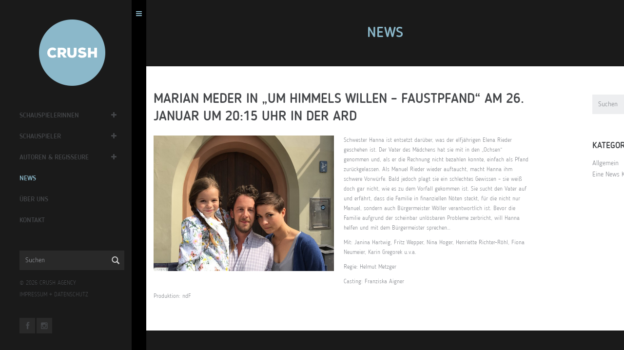

--- FILE ---
content_type: text/html; charset=UTF-8
request_url: https://crush.de/news/marian-meder-in-um-himmels-willen-faustpfand-am-26-januar-um-2015-uhr-in-der-ard/
body_size: 44230
content:
<!DOCTYPE html>
<!--[if lt IE 7]>      <html class="no-js lt-ie9 lt-ie8 lt-ie7"> <![endif]-->
<!--[if IE 7]>         <html class="no-js lt-ie9 lt-ie8"> <![endif]-->
<!--[if IE 8]>         <html class="no-js lt-ie9"> <![endif]-->
<!--[if gt IE 8]><!--> <html class="no-js"> <!--<![endif]-->
<head>
   <meta charset="utf-8">
   <!--[if IE]><meta http-equiv='X-UA-Compatible' content='IE=edge,chrome=1'><![endif]-->

   <title>MARIAN MEDER IN &quot;UM HIMMELS WILLEN - FAUSTPFAND&quot; AM 26. JANUAR UM 20:15 UHR IN DER ARD - CRUSH agency — Agentur für Schauspiel — BerlinCRUSH agency — Agentur für Schauspiel — Berlin</title>
   <meta name="description" content="">
   <meta name="keywords" content="">

   <meta name="viewport" content="width=device-width, initial-scale=1, user-scalable=no">

   <link rel="shortcut icon" href="https://crush.de/wp-content/themes/crush/img/favicon.ico"/>

   <link rel="stylesheet" href="https://crush.de/wp-content/themes/crush/css/slick.css">
   <link rel="stylesheet" href="https://crush.de/wp-content/themes/crush/css/slick-theme.css">
   <link rel="stylesheet" href="https://crush.de/wp-content/themes/crush/style.css">
   <script src="https://crush.de/wp-content/themes/crush/assets/js/vendor/modernizr-2.6.2.min.js"></script>

   <meta name='robots' content='index, follow, max-image-preview:large, max-snippet:-1, max-video-preview:-1' />

	<!-- This site is optimized with the Yoast SEO plugin v20.3 - https://yoast.com/wordpress/plugins/seo/ -->
	<link rel="canonical" href="https://crush.de/news/marian-meder-in-um-himmels-willen-faustpfand-am-26-januar-um-2015-uhr-in-der-ard/" />
	<meta property="og:locale" content="de_DE" />
	<meta property="og:type" content="article" />
	<meta property="og:title" content="MARIAN MEDER IN &quot;UM HIMMELS WILLEN - FAUSTPFAND&quot; AM 26. JANUAR UM 20:15 UHR IN DER ARD - CRUSH agency — Agentur für Schauspiel — Berlin" />
	<meta property="og:description" content="Schwester Hanna ist entsetzt darüber, was der elfjährigen Elena Rieder geschehen ist. Der Vater des Mädchens hat sie mit in den &#8222;Ochsen&#8220; genommen und, als er die Rechnung nicht bezahlen konnte, einfach als Pfand zurückgelassen. Als Manuel Rieder wieder auftaucht, macht Hanna ihm schwere Vorwürfe. Bald jedoch plagt sie ein schlechtes Gewissen – sie weiß dochWeiterlesen" />
	<meta property="og:url" content="https://crush.de/news/marian-meder-in-um-himmels-willen-faustpfand-am-26-januar-um-2015-uhr-in-der-ard/" />
	<meta property="og:site_name" content="CRUSH agency — Agentur für Schauspiel — Berlin" />
	<meta property="article:published_time" content="2016-01-26T15:44:35+00:00" />
	<meta property="article:modified_time" content="2016-01-26T15:46:33+00:00" />
	<meta property="og:image" content="https://crush.de/wp-content/uploads/2016/01/Um-Himmels-Willen-1.jpg" />
	<meta property="og:image:width" content="3264" />
	<meta property="og:image:height" content="2448" />
	<meta property="og:image:type" content="image/jpeg" />
	<meta name="author" content="Julia Schneider" />
	<meta name="twitter:card" content="summary_large_image" />
	<meta name="twitter:label1" content="Verfasst von" />
	<meta name="twitter:data1" content="Julia Schneider" />
	<meta name="twitter:label2" content="Geschätzte Lesezeit" />
	<meta name="twitter:data2" content="1 Minute" />
	<script type="application/ld+json" class="yoast-schema-graph">{"@context":"https://schema.org","@graph":[{"@type":"Article","@id":"https://crush.de/news/marian-meder-in-um-himmels-willen-faustpfand-am-26-januar-um-2015-uhr-in-der-ard/#article","isPartOf":{"@id":"https://crush.de/news/marian-meder-in-um-himmels-willen-faustpfand-am-26-januar-um-2015-uhr-in-der-ard/"},"author":{"name":"Julia Schneider","@id":"https://crush.de/#/schema/person/d84fbc1626ffc52e2264805a4e5e7e4a"},"headline":"MARIAN MEDER IN &#8222;UM HIMMELS WILLEN &#8211; FAUSTPFAND&#8220; AM 26. JANUAR UM 20:15 UHR IN DER ARD","datePublished":"2016-01-26T15:44:35+00:00","dateModified":"2016-01-26T15:46:33+00:00","mainEntityOfPage":{"@id":"https://crush.de/news/marian-meder-in-um-himmels-willen-faustpfand-am-26-januar-um-2015-uhr-in-der-ard/"},"wordCount":158,"publisher":{"@id":"https://crush.de/#organization"},"image":{"@id":"https://crush.de/news/marian-meder-in-um-himmels-willen-faustpfand-am-26-januar-um-2015-uhr-in-der-ard/#primaryimage"},"thumbnailUrl":"https://crush.de/wp-content/uploads/2016/01/Um-Himmels-Willen-1.jpg","inLanguage":"de-DE"},{"@type":"WebPage","@id":"https://crush.de/news/marian-meder-in-um-himmels-willen-faustpfand-am-26-januar-um-2015-uhr-in-der-ard/","url":"https://crush.de/news/marian-meder-in-um-himmels-willen-faustpfand-am-26-januar-um-2015-uhr-in-der-ard/","name":"MARIAN MEDER IN \"UM HIMMELS WILLEN - FAUSTPFAND\" AM 26. JANUAR UM 20:15 UHR IN DER ARD - CRUSH agency — Agentur für Schauspiel — Berlin","isPartOf":{"@id":"https://crush.de/#website"},"primaryImageOfPage":{"@id":"https://crush.de/news/marian-meder-in-um-himmels-willen-faustpfand-am-26-januar-um-2015-uhr-in-der-ard/#primaryimage"},"image":{"@id":"https://crush.de/news/marian-meder-in-um-himmels-willen-faustpfand-am-26-januar-um-2015-uhr-in-der-ard/#primaryimage"},"thumbnailUrl":"https://crush.de/wp-content/uploads/2016/01/Um-Himmels-Willen-1.jpg","datePublished":"2016-01-26T15:44:35+00:00","dateModified":"2016-01-26T15:46:33+00:00","breadcrumb":{"@id":"https://crush.de/news/marian-meder-in-um-himmels-willen-faustpfand-am-26-januar-um-2015-uhr-in-der-ard/#breadcrumb"},"inLanguage":"de-DE","potentialAction":[{"@type":"ReadAction","target":["https://crush.de/news/marian-meder-in-um-himmels-willen-faustpfand-am-26-januar-um-2015-uhr-in-der-ard/"]}]},{"@type":"ImageObject","inLanguage":"de-DE","@id":"https://crush.de/news/marian-meder-in-um-himmels-willen-faustpfand-am-26-januar-um-2015-uhr-in-der-ard/#primaryimage","url":"https://crush.de/wp-content/uploads/2016/01/Um-Himmels-Willen-1.jpg","contentUrl":"https://crush.de/wp-content/uploads/2016/01/Um-Himmels-Willen-1.jpg","width":3264,"height":2448},{"@type":"BreadcrumbList","@id":"https://crush.de/news/marian-meder-in-um-himmels-willen-faustpfand-am-26-januar-um-2015-uhr-in-der-ard/#breadcrumb","itemListElement":[{"@type":"ListItem","position":1,"name":"Startseite","item":"https://crush.de/"},{"@type":"ListItem","position":2,"name":"News","item":"https://crush.de/news/"},{"@type":"ListItem","position":3,"name":"MARIAN MEDER IN &#8222;UM HIMMELS WILLEN &#8211; FAUSTPFAND&#8220; AM 26. JANUAR UM 20:15 UHR IN DER ARD"}]},{"@type":"WebSite","@id":"https://crush.de/#website","url":"https://crush.de/","name":"CRUSH agency — Agentur für Schauspiel — Berlin","description":"Agentur CRUSH — Kathrin Kruschke — Berlin","publisher":{"@id":"https://crush.de/#organization"},"potentialAction":[{"@type":"SearchAction","target":{"@type":"EntryPoint","urlTemplate":"https://crush.de/?s={search_term_string}"},"query-input":"required name=search_term_string"}],"inLanguage":"de-DE"},{"@type":"Organization","@id":"https://crush.de/#organization","name":"CRUSH agency","url":"https://crush.de/","logo":{"@type":"ImageObject","inLanguage":"de-DE","@id":"https://crush.de/#/schema/logo/image/","url":"https://crush.de/wp-content/uploads/2016/01/crush_934_626_01.png","contentUrl":"https://crush.de/wp-content/uploads/2016/01/crush_934_626_01.png","width":934,"height":626,"caption":"CRUSH agency"},"image":{"@id":"https://crush.de/#/schema/logo/image/"}},{"@type":"Person","@id":"https://crush.de/#/schema/person/d84fbc1626ffc52e2264805a4e5e7e4a","name":"Julia Schneider","image":{"@type":"ImageObject","inLanguage":"de-DE","@id":"https://crush.de/#/schema/person/image/","url":"https://secure.gravatar.com/avatar/009fbdeb9a5429193d54783d199d7633?s=96&d=mm&r=g","contentUrl":"https://secure.gravatar.com/avatar/009fbdeb9a5429193d54783d199d7633?s=96&d=mm&r=g","caption":"Julia Schneider"},"sameAs":["http://www.crush.de"],"url":"https://crush.de/news/author/js/"}]}</script>
	<!-- / Yoast SEO plugin. -->


<link rel='dns-prefetch' href='//s.w.org' />
<link rel='stylesheet' id='wp-block-library-css'  href='https://crush.de/wp-includes/css/dist/block-library/style.min.css?ver=6.0.3' type='text/css' media='all' />
<style id='global-styles-inline-css' type='text/css'>
body{--wp--preset--color--black: #000000;--wp--preset--color--cyan-bluish-gray: #abb8c3;--wp--preset--color--white: #ffffff;--wp--preset--color--pale-pink: #f78da7;--wp--preset--color--vivid-red: #cf2e2e;--wp--preset--color--luminous-vivid-orange: #ff6900;--wp--preset--color--luminous-vivid-amber: #fcb900;--wp--preset--color--light-green-cyan: #7bdcb5;--wp--preset--color--vivid-green-cyan: #00d084;--wp--preset--color--pale-cyan-blue: #8ed1fc;--wp--preset--color--vivid-cyan-blue: #0693e3;--wp--preset--color--vivid-purple: #9b51e0;--wp--preset--gradient--vivid-cyan-blue-to-vivid-purple: linear-gradient(135deg,rgba(6,147,227,1) 0%,rgb(155,81,224) 100%);--wp--preset--gradient--light-green-cyan-to-vivid-green-cyan: linear-gradient(135deg,rgb(122,220,180) 0%,rgb(0,208,130) 100%);--wp--preset--gradient--luminous-vivid-amber-to-luminous-vivid-orange: linear-gradient(135deg,rgba(252,185,0,1) 0%,rgba(255,105,0,1) 100%);--wp--preset--gradient--luminous-vivid-orange-to-vivid-red: linear-gradient(135deg,rgba(255,105,0,1) 0%,rgb(207,46,46) 100%);--wp--preset--gradient--very-light-gray-to-cyan-bluish-gray: linear-gradient(135deg,rgb(238,238,238) 0%,rgb(169,184,195) 100%);--wp--preset--gradient--cool-to-warm-spectrum: linear-gradient(135deg,rgb(74,234,220) 0%,rgb(151,120,209) 20%,rgb(207,42,186) 40%,rgb(238,44,130) 60%,rgb(251,105,98) 80%,rgb(254,248,76) 100%);--wp--preset--gradient--blush-light-purple: linear-gradient(135deg,rgb(255,206,236) 0%,rgb(152,150,240) 100%);--wp--preset--gradient--blush-bordeaux: linear-gradient(135deg,rgb(254,205,165) 0%,rgb(254,45,45) 50%,rgb(107,0,62) 100%);--wp--preset--gradient--luminous-dusk: linear-gradient(135deg,rgb(255,203,112) 0%,rgb(199,81,192) 50%,rgb(65,88,208) 100%);--wp--preset--gradient--pale-ocean: linear-gradient(135deg,rgb(255,245,203) 0%,rgb(182,227,212) 50%,rgb(51,167,181) 100%);--wp--preset--gradient--electric-grass: linear-gradient(135deg,rgb(202,248,128) 0%,rgb(113,206,126) 100%);--wp--preset--gradient--midnight: linear-gradient(135deg,rgb(2,3,129) 0%,rgb(40,116,252) 100%);--wp--preset--duotone--dark-grayscale: url('#wp-duotone-dark-grayscale');--wp--preset--duotone--grayscale: url('#wp-duotone-grayscale');--wp--preset--duotone--purple-yellow: url('#wp-duotone-purple-yellow');--wp--preset--duotone--blue-red: url('#wp-duotone-blue-red');--wp--preset--duotone--midnight: url('#wp-duotone-midnight');--wp--preset--duotone--magenta-yellow: url('#wp-duotone-magenta-yellow');--wp--preset--duotone--purple-green: url('#wp-duotone-purple-green');--wp--preset--duotone--blue-orange: url('#wp-duotone-blue-orange');--wp--preset--font-size--small: 13px;--wp--preset--font-size--medium: 20px;--wp--preset--font-size--large: 36px;--wp--preset--font-size--x-large: 42px;}.has-black-color{color: var(--wp--preset--color--black) !important;}.has-cyan-bluish-gray-color{color: var(--wp--preset--color--cyan-bluish-gray) !important;}.has-white-color{color: var(--wp--preset--color--white) !important;}.has-pale-pink-color{color: var(--wp--preset--color--pale-pink) !important;}.has-vivid-red-color{color: var(--wp--preset--color--vivid-red) !important;}.has-luminous-vivid-orange-color{color: var(--wp--preset--color--luminous-vivid-orange) !important;}.has-luminous-vivid-amber-color{color: var(--wp--preset--color--luminous-vivid-amber) !important;}.has-light-green-cyan-color{color: var(--wp--preset--color--light-green-cyan) !important;}.has-vivid-green-cyan-color{color: var(--wp--preset--color--vivid-green-cyan) !important;}.has-pale-cyan-blue-color{color: var(--wp--preset--color--pale-cyan-blue) !important;}.has-vivid-cyan-blue-color{color: var(--wp--preset--color--vivid-cyan-blue) !important;}.has-vivid-purple-color{color: var(--wp--preset--color--vivid-purple) !important;}.has-black-background-color{background-color: var(--wp--preset--color--black) !important;}.has-cyan-bluish-gray-background-color{background-color: var(--wp--preset--color--cyan-bluish-gray) !important;}.has-white-background-color{background-color: var(--wp--preset--color--white) !important;}.has-pale-pink-background-color{background-color: var(--wp--preset--color--pale-pink) !important;}.has-vivid-red-background-color{background-color: var(--wp--preset--color--vivid-red) !important;}.has-luminous-vivid-orange-background-color{background-color: var(--wp--preset--color--luminous-vivid-orange) !important;}.has-luminous-vivid-amber-background-color{background-color: var(--wp--preset--color--luminous-vivid-amber) !important;}.has-light-green-cyan-background-color{background-color: var(--wp--preset--color--light-green-cyan) !important;}.has-vivid-green-cyan-background-color{background-color: var(--wp--preset--color--vivid-green-cyan) !important;}.has-pale-cyan-blue-background-color{background-color: var(--wp--preset--color--pale-cyan-blue) !important;}.has-vivid-cyan-blue-background-color{background-color: var(--wp--preset--color--vivid-cyan-blue) !important;}.has-vivid-purple-background-color{background-color: var(--wp--preset--color--vivid-purple) !important;}.has-black-border-color{border-color: var(--wp--preset--color--black) !important;}.has-cyan-bluish-gray-border-color{border-color: var(--wp--preset--color--cyan-bluish-gray) !important;}.has-white-border-color{border-color: var(--wp--preset--color--white) !important;}.has-pale-pink-border-color{border-color: var(--wp--preset--color--pale-pink) !important;}.has-vivid-red-border-color{border-color: var(--wp--preset--color--vivid-red) !important;}.has-luminous-vivid-orange-border-color{border-color: var(--wp--preset--color--luminous-vivid-orange) !important;}.has-luminous-vivid-amber-border-color{border-color: var(--wp--preset--color--luminous-vivid-amber) !important;}.has-light-green-cyan-border-color{border-color: var(--wp--preset--color--light-green-cyan) !important;}.has-vivid-green-cyan-border-color{border-color: var(--wp--preset--color--vivid-green-cyan) !important;}.has-pale-cyan-blue-border-color{border-color: var(--wp--preset--color--pale-cyan-blue) !important;}.has-vivid-cyan-blue-border-color{border-color: var(--wp--preset--color--vivid-cyan-blue) !important;}.has-vivid-purple-border-color{border-color: var(--wp--preset--color--vivid-purple) !important;}.has-vivid-cyan-blue-to-vivid-purple-gradient-background{background: var(--wp--preset--gradient--vivid-cyan-blue-to-vivid-purple) !important;}.has-light-green-cyan-to-vivid-green-cyan-gradient-background{background: var(--wp--preset--gradient--light-green-cyan-to-vivid-green-cyan) !important;}.has-luminous-vivid-amber-to-luminous-vivid-orange-gradient-background{background: var(--wp--preset--gradient--luminous-vivid-amber-to-luminous-vivid-orange) !important;}.has-luminous-vivid-orange-to-vivid-red-gradient-background{background: var(--wp--preset--gradient--luminous-vivid-orange-to-vivid-red) !important;}.has-very-light-gray-to-cyan-bluish-gray-gradient-background{background: var(--wp--preset--gradient--very-light-gray-to-cyan-bluish-gray) !important;}.has-cool-to-warm-spectrum-gradient-background{background: var(--wp--preset--gradient--cool-to-warm-spectrum) !important;}.has-blush-light-purple-gradient-background{background: var(--wp--preset--gradient--blush-light-purple) !important;}.has-blush-bordeaux-gradient-background{background: var(--wp--preset--gradient--blush-bordeaux) !important;}.has-luminous-dusk-gradient-background{background: var(--wp--preset--gradient--luminous-dusk) !important;}.has-pale-ocean-gradient-background{background: var(--wp--preset--gradient--pale-ocean) !important;}.has-electric-grass-gradient-background{background: var(--wp--preset--gradient--electric-grass) !important;}.has-midnight-gradient-background{background: var(--wp--preset--gradient--midnight) !important;}.has-small-font-size{font-size: var(--wp--preset--font-size--small) !important;}.has-medium-font-size{font-size: var(--wp--preset--font-size--medium) !important;}.has-large-font-size{font-size: var(--wp--preset--font-size--large) !important;}.has-x-large-font-size{font-size: var(--wp--preset--font-size--x-large) !important;}
</style>
<link rel='stylesheet' id='crush-css-css'  href='https://crush.de/wp-content/themes/crush/css/crush.css?ver=1.2' type='text/css' media='all' />
<link rel="https://api.w.org/" href="https://crush.de/wp-json/" /><link rel="alternate" type="application/json" href="https://crush.de/wp-json/wp/v2/posts/3876" /><link rel="alternate" type="application/json+oembed" href="https://crush.de/wp-json/oembed/1.0/embed?url=https%3A%2F%2Fcrush.de%2Fnews%2Fmarian-meder-in-um-himmels-willen-faustpfand-am-26-januar-um-2015-uhr-in-der-ard%2F" />
<link rel="alternate" type="text/xml+oembed" href="https://crush.de/wp-json/oembed/1.0/embed?url=https%3A%2F%2Fcrush.de%2Fnews%2Fmarian-meder-in-um-himmels-willen-faustpfand-am-26-januar-um-2015-uhr-in-der-ard%2F&#038;format=xml" />
                    <!-- Tracking code generated with Simple Universal Google Analytics plugin v1.0.5 -->
                    <script>
                    (function(i,s,o,g,r,a,m){i['GoogleAnalyticsObject']=r;i[r]=i[r]||function(){
                    (i[r].q=i[r].q||[]).push(arguments)},i[r].l=1*new Date();a=s.createElement(o),
                    m=s.getElementsByTagName(o)[0];a.async=1;a.src=g;m.parentNode.insertBefore(a,m)
                    })(window,document,'script','//www.google-analytics.com/analytics.js','ga');

                    ga('create', 'UA-70367316-2', 'auto');
                    ga('send', 'pageview');

                    </script>
                    <!-- / Simple Universal Google Analytics plugin -->
       <meta property="og:site_name" content="CRUSH agency — Agentur für Schauspiel — Berlin">
    <meta property="og:title" content="MARIAN MEDER IN &#8222;UM HIMMELS WILLEN &#8211; FAUSTPFAND&#8220; AM 26. JANUAR UM 20:15 UHR IN DER ARD">
    <meta property="og:image" content="https://crush.de/wp-content/uploads/2016/01/Um-Himmels-Willen-1.jpg">
    <meta property="og:url" content="https://crush.de/news/marian-meder-in-um-himmels-willen-faustpfand-am-26-januar-um-2015-uhr-in-der-ard/">
    <meta property="og:description" content="Schwester Hanna ist entsetzt darüber, was der elfjährigen Elena Rieder geschehen ist. Der Vater des Mädchens hat sie mit in den &#8222;Ochsen&#8220; genommen und, als er die Rechnung [...]">
    <meta property="og:author" content="CRUSH">

    

   </head>
   <body class="menu-bar-opened black-body ">
      <script type="text/javascript">
         // Open page with hidden menu-bar on mobile screen less than 700px
         if(window.innerWidth < 738){
            var body_element = document.getElementsByTagName('body')[0];
            body_element.className = body_element.className.replace(/\bmenu-bar-opened\b/,'')
         }

         var formAjaxUrl = "https://crush.de/wp-admin/admin-ajax.php";
      </script>
      <!--[if lt IE 9]>
      <p class="browsehappy">Du benutzt einen <strong>veralteten</strong> Browser. Bitte <a href="http://browsehappy.com/">upgrade Deinen Browser</a> für ein besseres Erlebnis im Internet.</p>
      <![endif]-->

      <div id="wrapper">

        <div id="menu-bar">
           <aside>
              <div class="mb-body">
                 <div class="mb-header hidden-xs">
                    <a class="logo" href="https://crush.de"><img src="https://crush.de/wp-content/themes/crush/img/crush_logo_272_01.png" alt="CRUSH"></a>
                 </div>
                 <div class="mb-content">
                    <nav>
                       <ul id="mb-main-menu">
                                                      <li data-client-category="schauspielerinnen" class="menu-item-has-children"><a href="https://crush.de/#schauspielerinnen" data-client-category="schauspielerinnen" class="topmenu-client-category ">Schauspielerinnen</a>
                              <a class="submenu-toggler" href="#"><i class="fa fa-plus"></i></a>
                              <ul class="submenu-clients">
                                                                  <li><a href="https://crush.de/klient/anna-julia-antonucci/" data-client="anna-julia-antonucci" class="">Anna Julia Antonucci</a></li>
                                                                  <li><a href="https://crush.de/klient/louise-sophie-arnold/" data-client="louise-sophie-arnold" class="">Louise Sophie Arnold</a></li>
                                                                  <li><a href="https://crush.de/klient/alissa-atanassova/" data-client="alissa-atanassova" class="">Alissa Atanassova</a></li>
                                                                  <li><a href="https://crush.de/klient/julia-becker/" data-client="julia-becker" class="">Julia Becker</a></li>
                                                                  <li><a href="https://crush.de/klient/jytte-merle-boehrnsen/" data-client="jytte-merle-boehrnsen" class="">Jytte-Merle Böhrnsen</a></li>
                                                                  <li><a href="https://crush.de/klient/27258-2/" data-client="27258-2" class="">Margarita Breitkreiz</a></li>
                                                                  <li><a href="https://crush.de/klient/janina-elkin/" data-client="janina-elkin" class="">Janina Elkin</a></li>
                                                                  <li><a href="https://crush.de/klient/maja-enger/" data-client="maja-enger" class="">Maja Enger</a></li>
                                                                  <li><a href="https://crush.de/klient/collien-ulmen-fernandes/" data-client="collien-ulmen-fernandes" class="">Collien Monica Fernandes</a></li>
                                                                  <li><a href="https://crush.de/klient/morgane-ferru/" data-client="morgane-ferru" class="">Morgane Ferru</a></li>
                                                                  <li><a href="https://crush.de/klient/denise-ghard/" data-client="denise-ghard" class="">Denise Ghard</a></li>
                                                                  <li><a href="https://crush.de/klient/nayana-heuer/" data-client="nayana-heuer" class="">Nayana Heuer</a></li>
                                                                  <li><a href="https://crush.de/klient/meriel-hinsching/" data-client="meriel-hinsching" class="">Meriel Hinsching</a></li>
                                                                  <li><a href="https://crush.de/klient/trang-le-hong/" data-client="trang-le-hong" class="">Trang  Le Hong</a></li>
                                                                  <li><a href="https://crush.de/klient/vanessa-jung/" data-client="vanessa-jung" class="">Vanessa Jung</a></li>
                                                                  <li><a href="https://crush.de/klient/mai-phuong-kollath/" data-client="mai-phuong-kollath" class="">Mai-Phuong Kollath</a></li>
                                                                  <li><a href="https://crush.de/klient/paula-kroh/" data-client="paula-kroh" class="">Paula Kroh</a></li>
                                                                  <li><a href="https://crush.de/klient/nicola-rabea-langrzik/" data-client="nicola-rabea-langrzik" class="">Nicola-Rabea Langrzik</a></li>
                                                                  <li><a href="https://crush.de/klient/edita-malovcic/" data-client="edita-malovcic" class="">Edita Malovcic</a></li>
                                                                  <li><a href="https://crush.de/klient/lisa-katrina-mayer/" data-client="lisa-katrina-mayer" class="">Lisa-Katrina Mayer</a></li>
                                                                  <li><a href="https://crush.de/klient/claudia-mehnert/" data-client="claudia-mehnert" class="">Claudia Mehnert</a></li>
                                                                  <li><a href="https://crush.de/klient/tessa-mittelstaedt/" data-client="tessa-mittelstaedt" class="">Tessa Mittelstaedt</a></li>
                                                                  <li><a href="https://crush.de/klient/amelie-plaas-link/" data-client="amelie-plaas-link" class="">Amelie Plaas-Link</a></li>
                                                                  <li><a href="https://crush.de/klient/linda-rohrer/" data-client="linda-rohrer" class="">Linda Rohrer</a></li>
                                                                  <li><a href="https://crush.de/klient/ruth-rosenfeld/" data-client="ruth-rosenfeld" class="">Ruth Rosenfeld</a></li>
                                                                  <li><a href="https://crush.de/klient/claudia-schmutzler/" data-client="claudia-schmutzler" class="">Claudia Schmutzler</a></li>
                                                                  <li><a href="https://crush.de/klient/sanne-schnapp/" data-client="sanne-schnapp" class="">Sanne Schnapp</a></li>
                                                                  <li><a href="https://crush.de/klient/victoria-schulz/" data-client="victoria-schulz" class="">Victoria Schulz</a></li>
                                                                  <li><a href="https://crush.de/klient/anna-schumacher/" data-client="anna-schumacher" class="">Anna Schumacher</a></li>
                                                                  <li><a href="https://crush.de/klient/evelin-schwarz/" data-client="evelin-schwarz" class="">Evelin Schwarz</a></li>
                                                                  <li><a href="https://crush.de/klient/alina-serban/" data-client="alina-serban" class="">Alina Serban</a></li>
                                                                  <li><a href="https://crush.de/klient/nellie-thalbach/" data-client="nellie-thalbach" class="">Nellie Thalbach</a></li>
                                                                  <li><a href="https://crush.de/klient/anna-thalbach/" data-client="anna-thalbach" class="">Anna Thalbach</a></li>
                                                                  <li><a href="https://crush.de/klient/eszter-tompa/" data-client="eszter-tompa" class="">Eszter Tompa</a></li>
                                                                  <li><a href="https://crush.de/klient/petra-van-de-voort/" data-client="petra-van-de-voort" class="">Petra van de Voort</a></li>
                                                                  <li><a href="https://crush.de/klient/elzemarieke-de-vos/" data-client="elzemarieke-de-vos" class="">Elzemarieke de Vos</a></li>
                                                                  <li><a href="https://crush.de/klient/katja-weitzenboeck/" data-client="katja-weitzenboeck" class="">Katja Weitzenböck</a></li>
                                                                  <li><a href="https://crush.de/klient/petra-zieser/" data-client="petra-zieser" class="">Petra Zieser</a></li>
                                                                     
                              </ul>
                            </li>  

                                                      <li data-client-category="schauspieler" class="menu-item-has-children"><a href="https://crush.de/#schauspieler" data-client-category="schauspieler" class="topmenu-client-category ">Schauspieler</a>
                              <a class="submenu-toggler" href="#"><i class="fa fa-plus"></i></a>
                              <ul class="submenu-clients">
                                                                  <li><a href="https://crush.de/klient/neil-malik-abdullah/" data-client="neil-malik-abdullah" class="">Neil Malik Abdullah</a></li>
                                                                  <li><a href="https://crush.de/klient/atheer-adel/" data-client="atheer-adel" class="">Atheer Adel</a></li>
                                                                  <li><a href="https://crush.de/klient/nikolaus-barton/" data-client="nikolaus-barton" class="">Nikolaus Barton</a></li>
                                                                  <li><a href="https://crush.de/klient/robert-besta/" data-client="robert-besta" class="">Robert Besta</a></li>
                                                                  <li><a href="https://crush.de/klient/oliver-broecker/" data-client="oliver-broecker" class="">Oliver Bröcker</a></li>
                                                                  <li><a href="https://crush.de/klient/david-brizzi/" data-client="david-brizzi" class="">David Brizzi</a></li>
                                                                  <li><a href="https://crush.de/klient/martin-bruchmann/" data-client="martin-bruchmann" class="">Martin Bruchmann</a></li>
                                                                  <li><a href="https://crush.de/klient/dejan-bucin/" data-client="dejan-bucin" class="">Dejan Bućin</a></li>
                                                                  <li><a href="https://crush.de/klient/victor-calero/" data-client="victor-calero" class="">Victor Calero</a></li>
                                                                  <li><a href="https://crush.de/klient/maximilian-dirr/" data-client="maximilian-dirr" class="">Maximilian Dirr</a></li>
                                                                  <li><a href="https://crush.de/klient/samson-fischer/" data-client="samson-fischer" class="">Samson Fischer</a></li>
                                                                  <li><a href="https://crush.de/klient/joachim-foerster/" data-client="joachim-foerster" class="">Joachim Foerster</a></li>
                                                                  <li><a href="https://crush.de/klient/arne-gottschling/" data-client="arne-gottschling" class="">Arne Gottschling</a></li>
                                                                  <li><a href="https://crush.de/klient/fabian-hanis/" data-client="fabian-hanis" class="">Fabian Hanis</a></li>
                                                                  <li><a href="https://crush.de/klient/louis-held/" data-client="louis-held" class="">Louis Held</a></li>
                                                                  <li><a href="https://crush.de/klient/rony-herman/" data-client="rony-herman" class="">Rony Herman</a></li>
                                                                  <li><a href="https://crush.de/klient/dennis-herrmann/" data-client="dennis-herrmann" class="">Dennis Herrmann</a></li>
                                                                  <li><a href="https://crush.de/klient/mads-hjulmand/" data-client="mads-hjulmand" class="">Mads Hjulmand</a></li>
                                                                  <li><a href="https://crush.de/klient/tom-keune/" data-client="tom-keune" class="">Tom Keune</a></li>
                                                                  <li><a href="https://crush.de/klient/daniel-klausner/" data-client="daniel-klausner" class="">Daniel Klausner</a></li>
                                                                  <li><a href="https://crush.de/klient/valentin-kleinschmidt/" data-client="valentin-kleinschmidt" class="">Valentin Kleinschmidt</a></li>
                                                                  <li><a href="https://crush.de/klient/christian-koerner/" data-client="christian-koerner" class="">Christian Koerner</a></li>
                                                                  <li><a href="https://crush.de/klient/matthias-komm/" data-client="matthias-komm" class="">Matthias Komm</a></li>
                                                                  <li><a href="https://crush.de/klient/oliver-korittke/" data-client="oliver-korittke" class="">Oliver Korittke</a></li>
                                                                  <li><a href="https://crush.de/klient/jeremias-koschorz/" data-client="jeremias-koschorz" class="">Jeremias Koschorz</a></li>
                                                                  <li><a href="https://crush.de/klient/jerry-kwarteng/" data-client="jerry-kwarteng" class="">Jerry Kwarteng</a></li>
                                                                  <li><a href="https://crush.de/klient/johannes-hendrik-langer/" data-client="johannes-hendrik-langer" class="">Johannes Hendrik Langer</a></li>
                                                                  <li><a href="https://crush.de/klient/marian-meder/" data-client="marian-meder" class="">Marian Meder</a></li>
                                                                  <li><a href="https://crush.de/klient/julius-nitschkoff/" data-client="julius-nitschkoff" class="">Julius Nitschkoff</a></li>
                                                                  <li><a href="https://crush.de/klient/justin-otto/" data-client="justin-otto" class="">Justin Otto</a></li>
                                                                  <li><a href="https://crush.de/klient/nicolo-pasetti/" data-client="nicolo-pasetti" class="">Nicolo Pasetti</a></li>
                                                                  <li><a href="https://crush.de/klient/victor-schefe/" data-client="victor-schefe" class="">Victor Schefé</a></li>
                                                                  <li><a href="https://crush.de/klient/steffen-schroeder/" data-client="steffen-schroeder" class="">Steffen Schroeder</a></li>
                                                                  <li><a href="https://crush.de/klient/kais-setti/" data-client="kais-setti" class="">Kais Setti</a></li>
                                                                  <li><a href="https://crush.de/klient/ivan-shvedoff/" data-client="ivan-shvedoff" class="">Ivan Shvedoff</a></li>
                                                                  <li><a href="https://crush.de/klient/paul-simon/" data-client="paul-simon" class="">Paul Simon</a></li>
                                                                  <li><a href="https://crush.de/klient/dominik-weber/" data-client="dominik-weber" class="">Dominik Weber</a></li>
                                                                  <li><a href="https://crush.de/klient/julian-weigend/" data-client="julian-weigend" class="">Julian Weigend</a></li>
                                                                  <li><a href="https://crush.de/klient/markus-winter/" data-client="markus-winter" class="">Markus Winter</a></li>
                                                                     
                              </ul>
                            </li>  

                                                      <li data-client-category="autoren-regisseure" class="menu-item-has-children"><a href="https://crush.de/#autoren-regisseure" data-client-category="autoren-regisseure" class="topmenu-client-category ">Autoren &amp; Regisseure</a>
                              <a class="submenu-toggler" href="#"><i class="fa fa-plus"></i></a>
                              <ul class="submenu-clients">
                                                                  <li><a href="https://crush.de/klient/oliver-alaluukas/" data-client="oliver-alaluukas" class="">Oliver Alaluukas</a></li>
                                                                  <li><a href="https://crush.de/klient/jytte-merle-boehrnsen-2/" data-client="jytte-merle-boehrnsen-2" class="">Jytte-Merle Böhrnsen</a></li>
                                                                  <li><a href="https://crush.de/klient/mareike-sophie-danisch/" data-client="mareike-sophie-danisch" class="">Mareike Sophie Danisch</a></li>
                                                                  <li><a href="https://crush.de/klient/oliver-kahl/" data-client="oliver-kahl" class="">Oliver Kahl</a></li>
                                                                  <li><a href="https://crush.de/klient/victoria-schulz-2/" data-client="victoria-schulz-2" class="">Victoria Schulz</a></li>
                                                                  <li><a href="https://crush.de/klient/stefan-westerwelle/" data-client="stefan-westerwelle" class="">Stefan Westerwelle</a></li>
                                                                     
                              </ul>
                            </li>  

                           
                         


                          <li><a href="https://crush.de/news" class="active">News</a></li>
                          <li><a href="https://crush.de/ueber-uns-kontakt" class="">Über Uns</a></li>
                          <li><a href="https://crush.de/ueber-uns-kontakt" class="">Kontakt</a></li>
                       </ul>
                    </nav>
                 </div>
                 <div class="mb-footer">

                    <div class="search">
                      <form class="search-form" action="https://crush.de/">
                         <div class="input-group">
                            <input type="text" class="form-control" placeholder="Suchen" name="s" id="s">
                            <div class="input-group-btn">
                                <button class="btn btn-default" type="submit"><i class="glyphicon glyphicon-search"></i></button>
                            </div>
                        </div>
                      </form>
                    </div>

                    
                  
                    <div class="mb-copyright">
                      <p>
                        <span class="copyright">&copy; 2026 CRUSH AGENCY</span>
                      </p>       
                      <p>
                        <a href="https://crush.de/impressum" class="" style="display: inline-block;">IMPRESSUM</a> +
                        <a href="https://crush.de/datenschutz" class="" style="display: inline-block;">DATENSCHUTZ</a>
                      </p>               
                    </div>

                    <div class="mb-social">
                      <a href="http://www.facebook.com/crush.agency.berlin/" title="CRUSH auf Facebook" target="_blank"><i class="fa fa-facebook"></i></a>
                      <a href="http://www.instagram.com/crush.agency.berlin/" title="CRUSH auf Instagram" target="_blank"><i class="fa fa-instagram"></i></a>
                    </div>
                 </div>
              </div> <!-- mb-body -->
              <a href="#" class="mb-toggler"><i class="fa fa-bars"></i></a>
           </aside>
        </div><!-- /#menu-bar -->


      


<div id="main" class="page-blog">

  
   <div id="header">
      <header>
         <h1><a href="/news">News</a></h1>
      </header>
   </div>


   <div class="section single-post blog-item">
      <section>
         <div class="container">
            <div class="row">
               <div class="col-md-8">

                  <article>                    
                     <h1 class="sp-title">MARIAN MEDER IN &#8222;UM HIMMELS WILLEN &#8211; FAUSTPFAND&#8220; AM 26. JANUAR UM 20:15 UHR IN DER ARD</h1>                     
                     <div class="sp-content">
                                              <img src="https://crush.de/wp-content/uploads/2016/01/Um-Himmels-Willen-1-656x492.jpg" class="post-thumbnail alignleft" alt="MARIAN MEDER IN &#8222;UM HIMMELS WILLEN &#8211; FAUSTPFAND&#8220; AM 26. JANUAR UM 20:15 UHR IN DER ARD">                              
                                      
                      
                        <p class="text small">Schwester Hanna ist entsetzt darüber, was der elfjährigen Elena Rieder geschehen ist. Der Vater des Mädchens hat sie mit in den &#8222;Ochsen&#8220; genommen und, als er die Rechnung nicht bezahlen konnte, einfach als Pfand zurückgelassen. Als Manuel Rieder wieder auftaucht, macht Hanna ihm schwere Vorwürfe. Bald jedoch plagt sie ein schlechtes Gewissen – sie weiß doch gar nicht, wie es zu dem Vorfall gekommen ist. Sie sucht den Vater auf und erfährt, dass die Familie in finanziellen Nöten steckt, für die nicht nur Manuel, sondern auch Bürgermeister Wöller verantwortlich ist. Bevor die Familie aufgrund der scheinbar unlösbaren Probleme zerbricht, will Hanna helfen und mit dem Bürgermeister sprechen&#8230;</p>
<p class="text small">Mit: Janina Hartwig, Fritz Wepper, Nina Hoger, Henriette Richter-Röhl, Fiona Neumeier, Karin Gregorek u.v.a.</p>
<p class="text small">Regie: Helmut Metzger</p>
<p class="text small">Casting: Franziska Aigner</p>
<p class="text small">Produktion: ndF</p>

                     </div>
                  </article>

               </div>
               <div class="col-md-3 col-md-offset-1">
                  <div class="sidebar">
 <aside>
    <div class="widget">
       <form class="search-form" action="https://crush.de/">
          <div class="input-group">
             <input type="text" class="form-control" placeholder="Suchen" name="s" id="s">
             <div class="input-group-btn">
                 <button class="btn btn-default" type="submit"><i class="glyphicon glyphicon-search"></i></button>
             </div>
         </div>
       </form>
    </div> <!-- widget -->

    <div class="widget"><h3 class="wg-title">Kategorien</h3>
			<ul>
					<li class="cat-item cat-item-1"><a href="https://crush.de/news/category/allgemein/">Allgemein</a>
</li>
	<li class="cat-item cat-item-5"><a href="https://crush.de/news/category/eine-news-kategorie/">Eine News Kategorie</a>
</li>
			</ul>

			</div>
 </aside>
</div> <!-- sidebar -->               </div>

            </div>

         </div>

      </section>
   </div> <!-- section -->

      
</div><!-- /.main -->


      </div> <!-- /#wrapper -->

      <div class="rg-zoom">
            <div class="image-wrap"></div>
            <a href="#" class="rg-zoom-close"></a>         
      </div>

      <script src="https://crush.de/wp-content/themes/crush/assets/js/vendor/jquery-1.10.2.min.js"></script>
      <script src="https://crush.de/wp-content/themes/crush/assets/js/vendor/jquery-ui-1.10.4.custom.min.js"></script>
      <script src="https://crush.de/wp-content/themes/crush/assets/js/vendor/jquery.touchSwipe.min.js"></script>

      <script src="https://crush.de/wp-content/themes/crush/assets/js/bootstrap/all.js"></script>

      <!--[if IE]><script type="text/javascript" src="https://crush.de/wp-content/themes/crush/assets/js/vendor/excanvas.js"></script><![endif]-->

      <script src="https://crush.de/wp-content/themes/crush/assets/js/vendor/libs.js"></script>
      <script src="https://crush.de/wp-content/themes/crush/assets/js/plugins.js"></script>
      <script src="https://crush.de/wp-content/themes/crush/assets/js/main.js"></script>

      <script type='text/javascript' src='https://crush.de/wp-content/themes/crush/js/crush.js' id='crush-js-js'></script>
      <script>
       (function(i,s,o,g,r,a,m){i['GoogleAnalyticsObject']=r;i[r]=i[r]||function(){
       (i[r].q=i[r].q||[]).push(arguments)},i[r].l=1*new Date();a=s.createElement(o),
       m=s.getElementsByTagName(o)[0];a.async=1;a.src=g;m.parentNode.insertBefore(a,m)
       })(window,document,'script','//www.google-analytics.com/analytics.js','ga');

       ga('create', 'UA-71876402-1', 'auto');
       ga('set', 'anonymizeIp', true);
       ga('send', 'pageview');

      </script>
   </body>
</html>